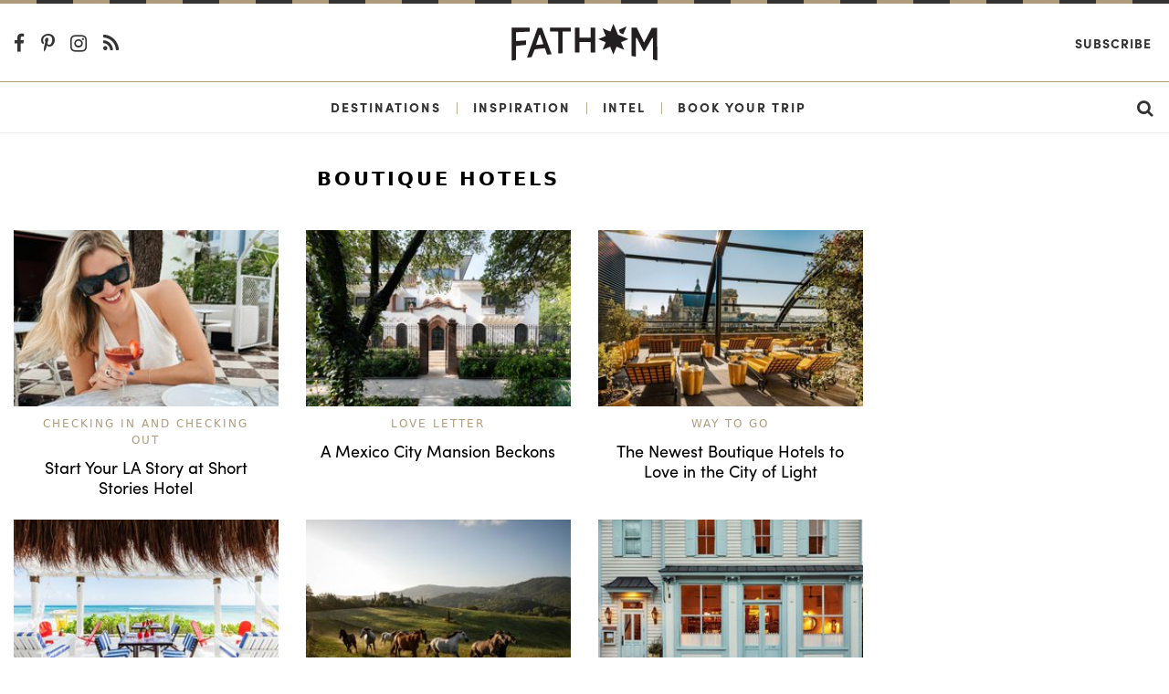

--- FILE ---
content_type: text/html; charset=utf-8
request_url: https://www.fathomaway.com/Boutique%20Hotels/
body_size: 6988
content:

<!DOCTYPE html>
<html lang="en">
  <head>
    <meta charset="utf-8" />
    <meta http-equiv="X-UA-Compatible" content="IE=edge,chrome=1" />

    <title>Boutique Hotels - Travel Stories on Fathom</title> </title>

    <meta name="description" content="" />
    <meta
      name="viewport"
      content="width=device-width, initial-scale=1, user-scalable=no"
    />

    <meta itemscope itemtype="https://schema.org/WebPage" />
    <meta
      property="og:site_name"
      content="Fathomaway.com"
      itemprop="publisher"
    />
    <meta type="og:url" content="https://www.fathomaway.com" />
    <meta name="msvalidate.01" content="BB6717AE4FD75E33945229D488F858A0" />

    
  <link rel="canonical" href="http://fathomaway.com">

  <meta name="description" content="Discover the world’s most interesting travel destinations through inspiring guides, stories, photos, itineraries, and insider advice." itemprop="description">
  <meta name="keywords" content="Fathom, travel guides, travel advice" itemprop="keywords">

  <meta property="og:title" content="Fathom - Travel Guides, Stories, Tips, and Reviews" itemprop="name" />
  <meta property="og:image:secure_url" content="https://s3.amazonaws.com/fathom_media/static/image/meta/fathom-home.jpg" itemprop="image" />
  <meta property="og:site_name" content="Fathomaway.com"/>

  <meta property="og:description" content="Discover the world’s most interesting travel destinations through inspiring guides, stories, photos, itineraries, and insider advice."/>

  <meta name="twitter:card" content="summary_large_image">
  <meta name="twitter:title" content="Fathom - Travel Guides, Stories, Tips, and Reviews">
  <meta name="twitter:url" content="http://fathomaway.com">
  <meta name="twitter:description" content="Discover the world’s most interesting travel destinations through inspiring guides, stories, photos, itineraries, and insider advice.">

  <meta property="twitter:image:src" content="https://s3.amazonaws.com/fathom_media/static/image/meta/fathom-home.jpg" itemprop="image" />

  <meta name="twitter:image:width" content="300">
  <meta name="twitter:creator" content="@FathomWaytoGo">


    <link rel="shortcut icon" href="/favicon.ico" />
    <link
      href="https://plus.google.com/111816046680765775394"
      rel="publisher"
    />

    <link
      rel="alternate"
      type="application/rss+xml"
      title="Fathomaway Feed"
      href="https://fathomaway.com/feed/"
    />

    <script>
  (function (i, s, o, g, r, a, m) {
  i['GoogleAnalyticsObject'] = r; i[r] = i[r] || function () {
    (i[r].q = i[r].q || []).push(arguments)
  }, i[r].l = 1 * new Date(); a = s.createElement(o),
    m = s.getElementsByTagName(o)[0]; a.async = 1; a.src = g; m.parentNode.insertBefore(a, m)
  })(window, document, 'script', 'https://www.google-analytics.com/analytics.js', 'ga');

  ga('create', 'UA-22764612-1', 'auto');
  ga('send', 'pageview');
</script>


<script>(function (w, d, s, l, i) {
  w[l] = w[l] || []; w[l].push({
    'gtm.start':
      new Date().getTime(), event: 'gtm.js'
  }); var f = d.getElementsByTagName(s)[0],
    j = d.createElement(s), dl = l != 'dataLayer' ? '&l=' + l : ''; j.async = true; j.src =
      'https://www.googletagmanager.com/gtm.js?id=' + i + dl; f.parentNode.insertBefore(j, f);
  })(window, document, 'script', 'dataLayer', 'GTM-WXQHZCV');</script>



    
    
    <script async src="https://cdn.tpdads.com/configs/fathomaway.js"></script>

    <script async src="https://securepubads.g.doubleclick.net/tag/js/gpt.js"></script>

    
  <script>
  var googletag = googletag || {};
  googletag.cmd = googletag.cmd || [];
</script>


    
    <script
      src="//instant.page/2.0.0"
      type="module"
      defer
      integrity="sha384-D7B5eODAUd397+f4zNFAVlnDNDtO1ppV8rPnfygILQXhqu3cUndgHvlcJR2Bhig8"
    ></script>

    <script>
      (function (d) {
        var config = {
            kitId: "lwh1qpc",
            scriptTimeout: 3000,
            async: true,
          },
          h = d.documentElement,
          t = setTimeout(function () {
            h.className =
              h.className.replace(/\bwf-loading\b/g, "") + " wf-inactive";
          }, config.scriptTimeout),
          tk = d.createElement("script"),
          f = false,
          s = d.getElementsByTagName("script")[0],
          a;
        h.className += " wf-loading";
        tk.src = "https://use.typekit.net/" + config.kitId + ".js";
        tk.async = true;
        tk.onload = tk.onreadystatechange = function () {
          a = this.readyState;
          if (f || (a && a != "complete" && a != "loaded")) return;
          f = true;
          clearTimeout(t);
          try {
            Typekit.load(config);
          } catch (e) {}
        };
        s.parentNode.insertBefore(tk, s);
      })(document);
    </script>

    <script
      type="text/javascript"
      src="https://s3.amazonaws.com/fathom_media/CACHE/js/005f346f3747.js"
    ></script>


    <link rel="stylesheet" href="https://s3.amazonaws.com/fathom_media/CACHE/css/376184b450af.css" type="text/css" /> <!-- Begin comScore Tag -->
<script>
  var _comscore = _comscore || [];
  _comscore.push({ c1: "2", c2: "25527306" });
  (function() {
    var s = document.createElement("script"), el = document.getElementsByTagName("script")[0]; s.async = true;
    s.src = (document.location.protocol == "https:" ? "https://sb" : "http://b") + ".scorecardresearch.com/beacon.js";
    el.parentNode.insertBefore(s, el);
  })();
</script>
<noscript>
  <img src="http://b.scorecardresearch.com/p?c1=2&c2=25527306&cv=2.0&cj=1" />
</noscript>
<!-- End comScore Tag -->


    <script
      async
      src="https://dlqe6njq49pwj.cloudfront.net/fp/Scripts/ffp-aws.js"
      data-cid="1191145403"
    ></script>

    <!-- Facebook Pixel Code -->
    <script>
      !(function (f, b, e, v, n, t, s) {
        if (f.fbq) return;
        n = f.fbq = function () {
          n.callMethod
            ? n.callMethod.apply(n, arguments)
            : n.queue.push(arguments);
        };
        if (!f._fbq) f._fbq = n;
        n.push = n;
        n.loaded = !0;
        n.version = "2.0";
        n.queue = [];
        t = b.createElement(e);
        t.async = !0;
        t.src = v;
        s = b.getElementsByTagName(e)[0];
        s.parentNode.insertBefore(t, s);
      })(
        window,
        document,
        "script",
        "https://connect.facebook.net/en_US/fbevents.js"
      );
      fbq("init", "300985870417677");
      fbq("track", "PageView");
    </script>
    <noscript
      ><img
        height="1"
        width="1"
        style="display: none"
        src="https://www.facebook.com/tr?id=300985870417677&ev=PageView&noscript=1"
    /></noscript>
    <!-- End Facebook Pixel Code -->

    <script async>
      (function (s, u, m, o, j, v) {
        j = u.createElement(m);
        v = u.getElementsByTagName(m)[0];
        j.async = 1;
        j.src = o;
        j.dataset.sumoSiteId =
          "59ffca3a8585cfb8d5e8248b7e6ba230ced39a4db371f5123974fb6c9936698a";
        v.parentNode.insertBefore(j, v);
      })(window, document, "script", "//load.sumo.com/");
    </script>

     
  </head>

  <body id=''>
    <noscript
      ><iframe
        src="https://www.googletagmanager.com/ns.html?id=GTM-WXQHZCV"
        height="0"
        width="0"
        style="display: none; visibility: hidden"
      ></iframe
    ></noscript>

    

<section class="ad__970_250">
  <!-- /7171198/Fathom_Search_970x250 -->
  <div id="dsk-banner-ad-b"></div>
  <div id="mob-banner-ad-b"></div>  
</section>



<div id="js-site-nav">
  <div class="rule ">
  <svg class="rule-svg" xmlns="http://www.w3.org/2000/svg" height="10">
    <line class="rule-svg__gold" x1="100%" y1="0" x2="0" y2="0" />
    <line class="rule-svg__black" x1="100%" y1="0" x2="0" y2="0"/>
  </svg>
</div>
  <div class="nav-primary-wrapper text-center">
    <header class="header container-fluid">
      <section class="row align-items-center nav-primary">
        <div class="col-4 col-md-7 text-left">
          <div class="hidden-sm-down">
            <a href="https://www.facebook.com/pages/Fathom-Way-to-Go/202163043150931"
  target="_blank" class="nav-social-link">
  <i class="fa fa-lg fa-facebook-f"></i>
</a>

<a href="http://pinterest.com/fathomwaytogo"
  target="_blank" class="nav-social-link">
  <i class="fa fa-lg fa-pinterest-p"></i>
</a>

<a href="http://instagram.com/fathomwaytogo"
  target="_blank" class="nav-social-link">
  <i class="fa fa-lg fa-instagram"></i>
</a>

<a href="http://fathomaway.com/postcards/feed/"
  target="_blank" class="nav-social-link">
  <i class="fa fa-lg fa-rss"></i>
</a>
          </div>
          <div id="js-nav" class="hidden-md-up nav__hamburger"></div>
        </div>
        <div class="col-16 col-md-10 text-center">
          <a href="/">
            <img src="https://s3.amazonaws.com/fathom_media/static/images/fathomaway_logo.svg"
            alt="Fathomaway.com" class="nav__brand" />
          </a>
        </div>

        <div class="col-4 col-md-7 text-right">
          <a
            href="https://fathomwaytogo.substack.com"
            class="hidden-sm-down ml-auto mr-1 nav-secondary__link nav-secondary__link--newsletter"
            >Subscribe</a
          >

          <a
            href="/search"
            class="hidden-md-up ml-auto mr-3 nav-mobile__search"
          >
            <i class="fa fa-lg fa-search"></i>
          </a>
        </div>
      </section>
    </header>
  </div>

  <div class="nav-secondary-wrapper text-center">
    <div class="container-fluid">
      <section
        class="row align-items-center justify-content-center hidden-sm-down nav-secondary"
      >
        <a
          href="/destinations/"
          class="nav-secondary__link ml-auto"
          id="destinations"
          >Destinations</a
        >
        <span class="nav-secondary__pipe">|</span>
        <a href="/inspiration/" class="nav-secondary__link" id="inspiration"
          >Inspiration</a
        >
        <span class="nav-secondary__pipe">|</span>
        <a href="/intel/" class="nav-secondary__link" id="intel"
          >Intel</a
        >
        <span class="nav-secondary__pipe">|</span>
        <a
          href="/fathom-launches-travel-planning-service?source=nav"
          class="nav-secondary__link"
          id="book"
          >Book Your Trip</a
        >

        <a href="/search" class="nav-secondary__link ml-auto mr-3">
          <i class="fa fa-lg fa-search"></i>
        </a>
      </section>
    </div>
    <div class="clearfix"></div>
  </div>

  <section
    id="js-nav-mobile"
    class="row align-items-center justify-content-center hidden-md-up nav-mobile"
  >
    <div class="col-24 text-center">
      <a href="/destinations" class="nav-mobile__link">Destinations</a>
    </div>

    <div class="col-24 text-center">
      <a href="/intel/" class="nav-mobile__link">Intel</a>
    </div>

    <div class="col-24 text-center">
      <a href="/inspiration/" class="nav-mobile__link">Inspiration</a>
    </div>

    <div class="col-24 text-center">
      <a
        href="/fathom-launches-travel-planning-service?source=nav"
        class="nav-mobile__link nav-mobile__link--book"
        >Book Your Trip</a
      >
    </div>

    <div class="col-24 text-center">
      <a
        href="https://fathomwaytogo.substack.com/"
        class="nav-mobile__link"
        target="_blank"
        >Subscribe</a
      >
    </div>

    <div class="text-center w-100 nav-mobile__social">
      <a href="https://www.facebook.com/pages/Fathom-Way-to-Go/202163043150931"
  target="_blank" class="nav-social-link">
  <i class="fa fa-lg fa-facebook-f"></i>
</a>

<a href="http://pinterest.com/fathomwaytogo"
  target="_blank" class="nav-social-link">
  <i class="fa fa-lg fa-pinterest-p"></i>
</a>

<a href="http://instagram.com/fathomwaytogo"
  target="_blank" class="nav-social-link">
  <i class="fa fa-lg fa-instagram"></i>
</a>

<a href="http://fathomaway.com/postcards/feed/"
  target="_blank" class="nav-social-link">
  <i class="fa fa-lg fa-rss"></i>
</a>
    </div>
  </section>
</div>


<section class="search">
  <div class="container-fluid">

    <div class="row">
      <div class="col-md-18">

        <div class="section__section-title">Boutique Hotels</div>

        <div class="row">
          
            <div class="col-lg-8 col-md-12">
              
<article class="content content--">

  

    <figure class="content__figure">

      <a href="/short-stories-hotel-los-angeles/" class="content__url">
        
          <img src="https://s3.amazonaws.com/fathom_media/photos/anna-petrow-in-los-angeles.jpg.270x180_q85_crop.jpg"
             class="content__image img-fluid  "
             alt="" >
        
      </a>

      <figcaption class="content__figcaption">
        
        <span class="content__main_tag">
          <a href="/Checking In and Checking Out">
            Checking In and Checking Out
          </a>
        </span>
        
        <a href="/short-stories-hotel-los-angeles/" class="content__url">
          <h6 class="content__title">Start Your LA Story at Short Stories Hotel</h6>
        </a>
      </figcaption>

    </figure>

  

</article>

            </div>
          
            <div class="col-lg-8 col-md-12">
              
<article class="content content--">

  

    <figure class="content__figure">

      <a href="/casa-polanco-mexico-city/" class="content__url">
        
          <img src="https://s3.amazonaws.com/fathom_media/photos/casa-polanco-ext-mexico-city.jpg.270x180_q85_crop.jpg"
             class="content__image img-fluid  "
             alt="" >
        
      </a>

      <figcaption class="content__figcaption">
        
        <span class="content__main_tag">
          <a href="/Love Letter">
            Love Letter
          </a>
        </span>
        
        <a href="/casa-polanco-mexico-city/" class="content__url">
          <h6 class="content__title">A Mexico City Mansion Beckons</h6>
        </a>
      </figcaption>

    </figure>

  

</article>

            </div>
          
            <div class="col-lg-8 col-md-12">
              
<article class="content content--">

  

    <figure class="content__figure">

      <a href="/favorite-new-boutique-hotels-paris/" class="content__url">
        
          <img src="https://s3.amazonaws.com/fathom_media/photos/roof-bain-de-soleil-hotel-madame-reve.jpg.270x180_q85_crop.jpg"
             class="content__image img-fluid  "
             alt="" >
        
      </a>

      <figcaption class="content__figcaption">
        
        <span class="content__main_tag">
          <a href="/Way to Go">
            Way to Go
          </a>
        </span>
        
        <a href="/favorite-new-boutique-hotels-paris/" class="content__url">
          <h6 class="content__title">The Newest Boutique Hotels to Love in the City of Light</h6>
        </a>
      </figcaption>

    </figure>

  

</article>

            </div>
          
            <div class="col-lg-8 col-md-12">
              
<article class="content content--">

  

    <figure class="content__figure">

      <a href="/hotel-esencia-quintana-roo-mexico-overview/" class="content__url">
        
          <img src="https://s3.amazonaws.com/fathom_media/photos/Hotel-Esencia-Mexico-beach-dining-Tanveer-Badal.jpg.270x180_q85_crop.jpg"
             class="content__image img-fluid  "
             alt="" >
        
      </a>

      <figcaption class="content__figcaption">
        
        <span class="content__main_tag">
          <a href="/Hotel Spotlight">
            Hotel Spotlight
          </a>
        </span>
        
        <a href="/hotel-esencia-quintana-roo-mexico-overview/" class="content__url">
          <h6 class="content__title">A Little Treasure and an Open Secret on the Mexican Riviera</h6>
        </a>
      </figcaption>

    </figure>

  

</article>

            </div>
          
            <div class="col-lg-8 col-md-12">
              
<article class="content content--">

  

    <figure class="content__figure">

      <a href="/covid-escape-travel-ideas/" class="content__url">
        
          <img src="https://s3.amazonaws.com/fathom_media/photos/reschio-wild-and-free-italy.jpg.270x180_q85_crop.jpg"
             class="content__image img-fluid  "
             alt="Hotel Castello di Reschio." >
        
      </a>

      <figcaption class="content__figcaption">
        
        <span class="content__main_tag">
          <a href="/The Roundup">
            The Roundup
          </a>
        </span>
        
        <a href="/covid-escape-travel-ideas/" class="content__url">
          <h6 class="content__title">Get Out There! 20 Covid-Era Excuses to Travel Again</h6>
        </a>
      </figcaption>

    </figure>

  

</article>

            </div>
          
            <div class="col-lg-8 col-md-12">
              
<article class="content content--">

  

    <figure class="content__figure">

      <a href="/post-house-inn-mt-pleasant-south-carolina-review/" class="content__url">
        
          <img src="https://s3.amazonaws.com/fathom_media/photos/Post_House_Exterior_Blues.jpg.270x180_q85_crop.jpg"
             class="content__image img-fluid  "
             alt="" >
        
      </a>

      <figcaption class="content__figcaption">
        
        <span class="content__main_tag">
          <a href="/Checking In and Checking Out">
            Checking In and Checking Out
          </a>
        </span>
        
        <a href="/post-house-inn-mt-pleasant-south-carolina-review/" class="content__url">
          <h6 class="content__title">For Lovebirds, a Sweet Lowcountry Stay</h6>
        </a>
      </figcaption>

    </figure>

  

</article>

            </div>
          
            <div class="col-lg-8 col-md-12">
              
<article class="content content--">

  

    <figure class="content__figure">

      <a href="/hotels-upstate-new-york-under-250-night/" class="content__url">
        
          <img src="https://s3.amazonaws.com/fathom_media/photos/inns-of-aurora-rowland-house-MAIN.jpg.270x180_q85_crop.jpg"
             class="content__image img-fluid  "
             alt="Inns of Aurora" >
        
      </a>

      <figcaption class="content__figcaption">
        
        <span class="content__main_tag">
          <a href="/The Roundup">
            The Roundup
          </a>
        </span>
        
        <a href="/hotels-upstate-new-york-under-250-night/" class="content__url">
          <h6 class="content__title">5 — Affordable! — Fall Weekend Escapes in Upstate New York</h6>
        </a>
      </figcaption>

    </figure>

  

</article>

            </div>
          
            <div class="col-lg-8 col-md-12">
              
<article class="content content--">

  

    <figure class="content__figure">

      <a href="/grand-pigalle-hotel-review-paris-france/" class="content__url">
        
          <img src="https://s3.amazonaws.com/fathom_media/photos/Grand-Pigalle-Paris-Neighborhood.jpg.270x180_q85_crop.jpg"
             class="content__image img-fluid  "
             alt="All photos courtesy of Grand Pigalle." >
        
      </a>

      <figcaption class="content__figcaption">
        
        <span class="content__main_tag">
          <a href="/Hotel Spotlight">
            Hotel Spotlight
          </a>
        </span>
        
        <a href="/grand-pigalle-hotel-review-paris-france/" class="content__url">
          <h6 class="content__title">A Guest Walks Into a Bar (and Bedroom) in Paris ...</h6>
        </a>
      </figcaption>

    </figure>

  

</article>

            </div>
          
            <div class="col-lg-8 col-md-12">
              
<article class="content content--">

  

    <figure class="content__figure">

      <a href="/best-budget-hotels-paris/" class="content__url">
        
          <img src="https://s3.amazonaws.com/fathom_media/photos/paris-main-john-towner-unsplash.jpg.270x180_q85_crop.jpg"
             class="content__image img-fluid  "
             alt="Paris, France" >
        
      </a>

      <figcaption class="content__figcaption">
        
        <span class="content__main_tag">
          <a href="/The Roundup">
            The Roundup
          </a>
        </span>
        
        <a href="/best-budget-hotels-paris/" class="content__url">
          <h6 class="content__title">12 Fabulous Parisian Budget Hotels</h6>
        </a>
      </figcaption>

    </figure>

  

</article>

            </div>
          
            <div class="col-lg-8 col-md-12">
              
<article class="content content--">

  

    <figure class="content__figure">

      <a href="/european-hotel-designer-interview-saar-zafrir/" class="content__url">
        
          <img src="https://s3.amazonaws.com/fathom_media/photos/Sir_Savigny-bed_room-image_Credit_Steve_Herud.jpg.1200x800_q85.jpg.270x180_q85_crop.jpg"
             class="content__image img-fluid  "
             alt="Sir Savigny" >
        
      </a>

      <figcaption class="content__figcaption">
        
        <span class="content__main_tag">
          <a href="/The Interview">
            The Interview
          </a>
        </span>
        
        <a href="/european-hotel-designer-interview-saar-zafrir/" class="content__url">
          <h6 class="content__title">Inside the Mind of Saar Zafrir, Europe’s Standout New Hotel Designer</h6>
        </a>
      </figcaption>

    </figure>

  

</article>

            </div>
          
            <div class="col-lg-8 col-md-12">
              
<article class="content content--">

  

    <figure class="content__figure">

      <a href="/victoria-australia-photo-tour/" class="content__url">
        
          <img src="https://s3.amazonaws.com/fathom_media/photos/1-phillip-island-australia-larkin-clark.jpg.270x180_q85_crop.jpg"
             class="content__image img-fluid  "
             alt="The Nobbies on Phillip Island, Australia" >
        
      </a>

      <figcaption class="content__figcaption">
        
        <span class="content__main_tag">
          <a href="/Eye Candy">
            Eye Candy
          </a>
        </span>
        
        <a href="/victoria-australia-photo-tour/" class="content__url">
          <h6 class="content__title">Victoria, Australia: Where Every Stop Is a Photo Op</h6>
        </a>
      </figcaption>

    </figure>

  

</article>

            </div>
          
            <div class="col-lg-8 col-md-12">
              
<article class="content content--">

  

    <figure class="content__figure">

      <a href="/fall-2017-best-hotel-openings/" class="content__url">
        
          <img src="https://s3.amazonaws.com/fathom_media/photos/sanders-copenhagen-denmark-lead.jpg.270x180_q85_crop.jpg"
             class="content__image img-fluid  "
             alt="Sandres Hotel - Copenhagen, Denmark" >
        
      </a>

      <figcaption class="content__figcaption">
        
        <span class="content__main_tag">
          <a href="/New and Now">
            New and Now
          </a>
        </span>
        
        <a href="/fall-2017-best-hotel-openings/" class="content__url">
          <h6 class="content__title">The 20 Hottest Hotel Openings of Late 2017</h6>
        </a>
      </figcaption>

    </figure>

  

</article>

            </div>
          
            <div class="col-lg-8 col-md-12">
              
<article class="content content--">

  

    <figure class="content__figure">

      <a href="/como-the-halkin-london-england-hotel-review/" class="content__url">
        
          <img src="https://s3.amazonaws.com/fathom_media/photos/1-london-como-the-halkin-exterior.jpg.270x180_q85_crop.jpg"
             class="content__image img-fluid  "
             alt="COMO The Halkin - London, England" >
        
      </a>

      <figcaption class="content__figcaption">
        
        <span class="content__main_tag">
          <a href="/Hotel Spotlight">
            Hotel Spotlight
          </a>
        </span>
        
        <a href="/como-the-halkin-london-england-hotel-review/" class="content__url">
          <h6 class="content__title">A Serene Retreat in the Heart of London</h6>
        </a>
      </figcaption>

    </figure>

  

</article>

            </div>
          
            <div class="col-lg-8 col-md-12">
              
<article class="content content--">

  

    <figure class="content__figure">

      <a href="/winter-holiday-2017-solo-travel-ideas/" class="content__url">
        
          <img src="https://s3.amazonaws.com/fathom_media/photos/Tbilisi-Fabrika-Hostel-Bedroom-Main.jpg.270x180_q85_crop.jpg"
             class="content__image img-fluid  "
             alt="Fabrika Hostel, Tbilisi" >
        
      </a>

      <figcaption class="content__figcaption">
        
        <span class="content__main_tag">
          <a href="/The Roundup">
            The Roundup
          </a>
        </span>
        
        <a href="/winter-holiday-2017-solo-travel-ideas/" class="content__url">
          <h6 class="content__title">Make the Most of Your Holidays: 6 Hotels for Solo Adventures (Starting at $8)</h6>
        </a>
      </figcaption>

    </figure>

  

</article>

            </div>
          
            <div class="col-lg-8 col-md-12">
              
<article class="content content--">

  

    <figure class="content__figure">

      <a href="/the-best-boutique-hotels-lisbon-portugal/" class="content__url">
        
          <img src="https://s3.amazonaws.com/fathom_media/photos/Valverde-Patio.jpg.270x180_q85_crop.jpg"
             class="content__image img-fluid  "
             alt="Lisbon, Portugal" >
        
      </a>

      <figcaption class="content__figcaption">
        
        <span class="content__main_tag">
          <a href="/The Roundup">
            The Roundup
          </a>
        </span>
        
        <a href="/the-best-boutique-hotels-lisbon-portugal/" class="content__url">
          <h6 class="content__title">Seven Cool Boutique Hotels in Lisbon</h6>
        </a>
      </figcaption>

    </figure>

  

</article>

            </div>
          
            <div class="col-lg-8 col-md-12">
              
<article class="content content--">

  

    <figure class="content__figure">

      <a href="/verride-palacio-santa-catarina-photo-tour-lisbon-portugal/" class="content__url">
        
          <img src="https://s3.amazonaws.com/fathom_media/photos/lead-verride-palacio-santa-catarina-lisbon-portugal.jpg.270x180_q85_crop.jpg"
             class="content__image img-fluid  "
             alt="Queen&#39;s Suite at Verride Palacio Santa Catarina" >
        
      </a>

      <figcaption class="content__figcaption">
        
        <span class="content__main_tag">
          <a href="/New and Now">
            New and Now
          </a>
        </span>
        
        <a href="/verride-palacio-santa-catarina-photo-tour-lisbon-portugal/" class="content__url">
          <h6 class="content__title">Take a Peek Inside Lisbon&#39;s Most Beautiful New Hotel</h6>
        </a>
      </figcaption>

    </figure>

  

</article>

            </div>
          
            <div class="col-lg-8 col-md-12">
              
<article class="content content--">

  

    <figure class="content__figure">

      <a href="/review-gladstone-hotel-toronto/" class="content__url">
        
          <img src="https://s3.amazonaws.com/fathom_media/photos/Toronto-Gladstone-Hotel-Zeilder-Room.jpg.270x180_q85_crop.jpg"
             class="content__image img-fluid  "
             alt="Gladstone Hotel, Toronto" >
        
      </a>

      <figcaption class="content__figcaption">
        
        <span class="content__main_tag">
          <a href="/Hotel Spotlight">
            Hotel Spotlight
          </a>
        </span>
        
        <a href="/review-gladstone-hotel-toronto/" class="content__url">
          <h6 class="content__title">Toronto&#39;s Gladstone Hotel Takes Sleeping with Art to the Next Level</h6>
        </a>
      </figcaption>

    </figure>

  

</article>

            </div>
          
            <div class="col-lg-8 col-md-12">
              
<article class="content content--">

  

    <figure class="content__figure">

      <a href="/rosewood-tuckers-point-hotel-review/" class="content__url">
        
          <img src="https://s3.amazonaws.com/fathom_media/photos/rosewood-tuckers-point-lead.jpg.270x180_q85_crop.jpg"
             class="content__image img-fluid  "
             alt="Rosewood Tucker&#39;s Point" >
        
      </a>

      <figcaption class="content__figcaption">
        
        <span class="content__main_tag">
          <a href="/Checking In and Checking Out">
            Checking In and Checking Out
          </a>
        </span>
        
        <a href="/rosewood-tuckers-point-hotel-review/" class="content__url">
          <h6 class="content__title">The Short and Long of It at Bermuda&#39;s Rosewood Tucker’s Point</h6>
        </a>
      </figcaption>

    </figure>

  

</article>

            </div>
          
            <div class="col-lg-8 col-md-12">
              
<article class="content content--">

  

    <figure class="content__figure">

      <a href="/casa-laguna-hotel-and-spa-review/" class="content__url">
        
          <img src="https://s3.amazonaws.com/fathom_media/photos/1-casa-laguna-lobby-laguna-beach-california.jpg.270x180_q85_crop.jpg"
             class="content__image img-fluid  "
             alt="Casa Laguna Hotel &amp; Spa lobby" >
        
      </a>

      <figcaption class="content__figcaption">
        
        <span class="content__main_tag">
          <a href="/Checking In and Checking Out">
            Checking In and Checking Out
          </a>
        </span>
        
        <a href="/casa-laguna-hotel-and-spa-review/" class="content__url">
          <h6 class="content__title">On California&#39;s Southern Coast: A Historical Gem With a New Look</h6>
        </a>
      </figcaption>

    </figure>

  

</article>

            </div>
          
            <div class="col-lg-8 col-md-12">
              
<article class="content content--">

  

    <figure class="content__figure">

      <a href="/review-one-night-app/" class="content__url">
        
          <img src="https://s3.amazonaws.com/fathom_media/photos/One-Night-App-main.jpg.270x180_q85_crop.jpg"
             class="content__image img-fluid  "
             alt="One Night App" >
        
      </a>

      <figcaption class="content__figcaption">
        
        <span class="content__main_tag">
          <a href="/Travel Hacks">
            Travel Hacks
          </a>
        </span>
        
        <a href="/review-one-night-app/" class="content__url">
          <h6 class="content__title">Is This the Easiest Way to Book a Staycation?</h6>
        </a>
      </figcaption>

    </figure>

  

</article>

            </div>
          
            <div class="col-lg-8 col-md-12">
              
<article class="content content--">

  

    <figure class="content__figure">

      <a href="/checking-in-hotel-villa-brown-jerusalem/" class="content__url">
        
          <img src="https://s3.amazonaws.com/fathom_media/photos/Veranda.jpg.270x180_q85_crop.jpg"
             class="content__image img-fluid  "
             alt="" >
        
      </a>

      <figcaption class="content__figcaption">
        
        <span class="content__main_tag">
          <a href="/Checking In and Checking Out">
            Checking In and Checking Out
          </a>
        </span>
        
        <a href="/checking-in-hotel-villa-brown-jerusalem/" class="content__url">
          <h6 class="content__title">In Jerusalem, Boutique Opulence Without the Ungodly Price</h6>
        </a>
      </figcaption>

    </figure>

  

</article>

            </div>
          
            <div class="col-lg-8 col-md-12">
              
<article class="content content--">

  

    <figure class="content__figure">

      <a href="/best-new-hotels-nashville/" class="content__url">
        
          <img src="https://s3.amazonaws.com/fathom_media/photos/Nashville-Thompson-Lobby-Main.jpg.270x180_q85_crop.jpg"
             class="content__image img-fluid  "
             alt="Thompson Nashville, The Gulch." >
        
      </a>

      <figcaption class="content__figcaption">
        
        <span class="content__main_tag">
          <a href="/The Roundup">
            The Roundup
          </a>
        </span>
        
        <a href="/best-new-hotels-nashville/" class="content__url">
          <h6 class="content__title">Where to Stay in Nashville Right Now</h6>
        </a>
      </figcaption>

    </figure>

  

</article>

            </div>
          
            <div class="col-lg-8 col-md-12">
              
<article class="content content--">

  

    <figure class="content__figure">

      <a href="/stockholm-mini-guide/" class="content__url">
        
          <img src="https://s3.amazonaws.com/fathom_media/photos/stockholm-sweden-matias-larhag-unsplash.jpg.270x180_q85_crop.jpg"
             class="content__image img-fluid  "
             alt="Stockholm, Sweden" >
        
      </a>

      <figcaption class="content__figcaption">
        
        <span class="content__main_tag">
          <a href="/On the Wish List">
            On the Wish List
          </a>
        </span>
        
        <a href="/stockholm-mini-guide/" class="content__url">
          <h6 class="content__title">Anywhere But Here: A Quick Hit List for Stockholm</h6>
        </a>
      </figcaption>

    </figure>

  

</article>

            </div>
          
            <div class="col-lg-8 col-md-12">
              
<article class="content content--">

  

    <figure class="content__figure">

      <a href="/review-almaha-marrakech/" class="content__url">
        
          <img src="https://s3.amazonaws.com/fathom_media/photos/Almaha-Marrakech-Salon-Pixels.jpg.270x180_q85_crop.jpg"
             class="content__image img-fluid  "
             alt="Pixel Lounge, Almaha Marrakech." >
        
      </a>

      <figcaption class="content__figcaption">
        
        <span class="content__main_tag">
          <a href="/Checking In and Checking Out">
            Checking In and Checking Out
          </a>
        </span>
        
        <a href="/review-almaha-marrakech/" class="content__url">
          <h6 class="content__title">A New Riad in Old Marrakech</h6>
        </a>
      </figcaption>

    </figure>

  

</article>

            </div>
          
        </div>

      </div>

      <div class="col-md-6">
        <div class="banner">
          <!-- /7171198/Fathom_Search_300x600 -->
          <div id="dsk-box-ad-a"></div>
          <div id="mob-box-ad-a"></div>  
        </div>
      </div>
    </div>

    <div class="d-flex justify-content-center">
      
<div class="pagination">
    
        <span class="pagination__link disabled prev">&lsaquo;&lsaquo;</span>
    
    
        
            
                <span class="pagination__link pagination__link--active">1</span>
            
        
    
        
            
                <a href="?page=2" class="pagination__link">2</a>
            
        
    
    
        <a href="?page=2" class="pagination__link next"> &rsaquo;&rsaquo;</a>
    
</div>


    </div>

  </div>
</section>

<div class="p-2 text-center">
  <!-- /7171198/Fathom_Search_Bottom_728x90 -->
  <div id="dsk-banner-ad-c"></div>
  <div id="mob-banner-ad-c"></div>  
</div>

 <div class="rule mt-5">
  <svg class="rule-svg" xmlns="http://www.w3.org/2000/svg" height="10">
    <line class="rule-svg__gold" x1="100%" y1="0" x2="0" y2="0" />
    <line class="rule-svg__black" x1="100%" y1="0" x2="0" y2="0"/>
  </svg>
</div>
<footer class="footer pt-3">
  <div class="container-fluid">
    <div class="row mt-3">
      <div class="footer__links col-lg-5 mb-1">
        <h6><a href="/about">About us</a></h6>
        <h6><a href="/press">Press</a></h6>
        <h6><a href="/editorial">Editorial policy</a></h6>
      </div>

      <div class="footer__links col-lg-5 mb-1">
        <h6><a href="/advertising">Advertising</a></h6>
        <h6><a href="/contact">Contact us</a></h6>
        <h6><a href="/privacy">Privacy</a></h6>
      </div>

      <div class="col-lg-4 push-lg-10 mb-3">
        <div class="row justify-content-center">
          <div
            class="flex-middle footer__social-wrapper justify-content-center"
          >
            <a
              href="https://www.facebook.com/pages/Fathom-Way-to-Go/202163043150931"
              target="_blank"
              class="footer__icon-social"
              ><i class="fa fa-lg fa-facebook-f"></i
            ></a>
            <a
              href="http://twitter.com/fathomwaytogo"
              target="_blank"
              class="footer__icon-social"
              ><i class="fa fa-lg fa-twitter"></i
            ></a>
            <a
              href="http://pinterest.com/fathomwaytogo"
              target="_blank"
              class="footer__icon-social"
              ><i class="fa fa-lg fa-pinterest-p"></i
            ></a>
            <a
              href="http://fathomwaytogo.tumblr.com/"
              target="_blank"
              class="footer__icon-social"
              ><i class="fa fa-lg fa-tumblr"></i
            ></a>
            <a
              href="http://instagram.com/fathomwaytogo"
              target="_blank"
              class="footer__icon-social"
              ><i class="fa fa-lg fa-instagram"></i
            ></a>
            <a
              href="http://fathomaway.com/postcards/feed/"
              target="_blank"
              class="footer__icon-social"
              ><i class="fa fa-lg fa-rss"></i
            ></a>
          </div>
        </div>
      </div>

      <div class="footer__links col-lg-5 mb-1">
        <h6>
          <a href="https://fathomwaytogo.substack.com"
            >SUBSCRIBE</a
          >
        </h6>
      </div>

      <div class="col-lg-4 pull-lg-10 mb-2 text-center footer-logo">
        <img src="https://s3.amazonaws.com/fathom_media/static/images/logo_compass.png" alt="fathomaway" />
      </div>
    </div>
  </div>
</footer>

<section class="footer-bar">
  <div class="container-fluid">
    <div class="row">
      <div class="col-sm-24 col-md-12 text-center text-sm-left">
        <span>&copy; 2026 Fathom Unlimited</span>
      </div>
      <div class="col-sm-24 col-md-12 text-md-right text-sm-center text-center">
        <a href="/terms"><span>Terms &amp; conditions</span></a>
      </div>
    </div>
  </div>
</section>


  <script type="text/javascript" src="https://s3.amazonaws.com/fathom_media/CACHE/js/db054b0be4ec.js"></script>

    <script
      async
      defer
      data-pin-hover="true"
      data-pin-tall="true"
      src="//assets.pinterest.com/js/pinit.js"
    ></script>
  </body>
</html>


--- FILE ---
content_type: application/javascript; charset=utf-8
request_url: https://fundingchoicesmessages.google.com/f/AGSKWxW-ailUS-IYByRRNbLYUj3pBA6RCTMoiwOKnEVCbVvo7xN_7U9ky_cuVam4MVqjBXP4hMgjnXQ-5423cF58r9co9D8lTm-FbUWZDJ1zAQFxOh-H-0_0L1CUrfQF7RortqBIv1Ucw1jYkd67cbmJia-bzhJu5u8LfGiCmewUUdIMuFn-XKzCf72Ip2VL/__728-90_/adlayer./static-ad-/adv/skin./ad?data=
body_size: -1289
content:
window['a92f07fa-bd47-4d17-bec3-1d9a447d2ef2'] = true;

--- FILE ---
content_type: application/javascript; charset=utf-8
request_url: https://fundingchoicesmessages.google.com/f/AGSKWxU-td8Yzk-hXBoagf1X7miDYNwftxuRG20878ZmrWvpI3SAG7tzPR_CkH45MOy4nEpWQnP_PgnOOA3qaTmqNk1VMuVLCa4NsJ-aW_zdaTaknojz3Dv1bDQ7y-8aWOYVK_0JxI0SUA==?fccs=W251bGwsbnVsbCxudWxsLG51bGwsbnVsbCxudWxsLFsxNzY5MjUzOTc4LDc4MDAwMDAwMF0sbnVsbCxudWxsLG51bGwsW251bGwsWzcsOSw2XSxudWxsLDIsbnVsbCwiZW4iLG51bGwsbnVsbCxudWxsLG51bGwsbnVsbCwzXSwiaHR0cHM6Ly93d3cuZmF0aG9tYXdheS5jb20vQm91dGlxdWUlMjBIb3RlbHMvIixudWxsLFtbOCwiazYxUEJqbWs2TzAiXSxbOSwiZW4tVVMiXSxbMTksIjIiXSxbMTcsIlswXSJdLFsyNCwiIl0sWzI5LCJmYWxzZSJdXV0
body_size: 219
content:
if (typeof __googlefc.fcKernelManager.run === 'function') {"use strict";this.default_ContributorServingResponseClientJs=this.default_ContributorServingResponseClientJs||{};(function(_){var window=this;
try{
var qp=function(a){this.A=_.t(a)};_.u(qp,_.J);var rp=function(a){this.A=_.t(a)};_.u(rp,_.J);rp.prototype.getWhitelistStatus=function(){return _.F(this,2)};var sp=function(a){this.A=_.t(a)};_.u(sp,_.J);var tp=_.ed(sp),up=function(a,b,c){this.B=a;this.j=_.A(b,qp,1);this.l=_.A(b,_.Pk,3);this.F=_.A(b,rp,4);a=this.B.location.hostname;this.D=_.Fg(this.j,2)&&_.O(this.j,2)!==""?_.O(this.j,2):a;a=new _.Qg(_.Qk(this.l));this.C=new _.dh(_.q.document,this.D,a);this.console=null;this.o=new _.mp(this.B,c,a)};
up.prototype.run=function(){if(_.O(this.j,3)){var a=this.C,b=_.O(this.j,3),c=_.fh(a),d=new _.Wg;b=_.hg(d,1,b);c=_.C(c,1,b);_.jh(a,c)}else _.gh(this.C,"FCNEC");_.op(this.o,_.A(this.l,_.De,1),this.l.getDefaultConsentRevocationText(),this.l.getDefaultConsentRevocationCloseText(),this.l.getDefaultConsentRevocationAttestationText(),this.D);_.pp(this.o,_.F(this.F,1),this.F.getWhitelistStatus());var e;a=(e=this.B.googlefc)==null?void 0:e.__executeManualDeployment;a!==void 0&&typeof a==="function"&&_.To(this.o.G,
"manualDeploymentApi")};var vp=function(){};vp.prototype.run=function(a,b,c){var d;return _.v(function(e){d=tp(b);(new up(a,d,c)).run();return e.return({})})};_.Tk(7,new vp);
}catch(e){_._DumpException(e)}
}).call(this,this.default_ContributorServingResponseClientJs);
// Google Inc.

//# sourceURL=/_/mss/boq-content-ads-contributor/_/js/k=boq-content-ads-contributor.ContributorServingResponseClientJs.en_US.k61PBjmk6O0.es5.O/d=1/exm=ad_blocking_detection_executable,kernel_loader,loader_js_executable,web_iab_tcf_v2_signal_executable/ed=1/rs=AJlcJMztj-kAdg6DB63MlSG3pP52LjSptg/m=cookie_refresh_executable
__googlefc.fcKernelManager.run('\x5b\x5b\x5b7,\x22\x5b\x5bnull,\\\x22fathomaway.com\\\x22,\\\x22AKsRol9rCgWsZCjThfaclFDIjkQFSkRAiEPCO5mtFv1GS0f-HjqF9kquU2IoTY43Onb7KfrRp66_3Nb2J1A56YGslD8qOlmpIkuOvXyKbFqPmc7ELkl11Xpzh6ym-3iCErh2l4GeQNt6GCG4BEmPcn-j9UPBc8j5tQ\\\\u003d\\\\u003d\\\x22\x5d,null,\x5b\x5bnull,null,null,\\\x22https:\/\/fundingchoicesmessages.google.com\/f\/AGSKWxVmKcuiUlRduEX3QU6VV5Svu3P1zx8lxvhpX-MwZZKKvdtFfMIfZAMiUoPk_67cNe3H2y-p0BItWzw_yXhaiPlWfjirMc5vo8cjBI1xQDORRY9WvtJaS3RNr9SqRKUt78h56IZmZg\\\\u003d\\\\u003d\\\x22\x5d,null,null,\x5bnull,null,null,\\\x22https:\/\/fundingchoicesmessages.google.com\/el\/AGSKWxU044anEwokCxxn-NvbyeHBwml95nEA6pzvSgKb0CqDOp1tsYEQNeTW3lziOPRenXTeuyNqEBqWH1gY2L2FrpBABdLDK_8_t_Y3apot0KGVw8CV83ZzSOtQqIuJrdxueceqHp4b8g\\\\u003d\\\\u003d\\\x22\x5d,null,\x5bnull,\x5b7,9,6\x5d,null,2,null,\\\x22en\\\x22,null,null,null,null,null,3\x5d,null,\\\x22Privacy and cookie settings\\\x22,\\\x22Close\\\x22,null,null,null,\\\x22Managed by Google. Complies with IAB TCF. CMP ID: 300\\\x22\x5d,\x5b2,1\x5d\x5d\x22\x5d\x5d,\x5bnull,null,null,\x22https:\/\/fundingchoicesmessages.google.com\/f\/AGSKWxW16TY9N1wSjodBcdbSEhD1lTAx0wJJVLhRgT2-Lmwvd84V72l7CER8_tBAt0418xwJcSiJKtlvZkds5qv-0P-dDiRdh_9LOTWYJeuJYi9VYqorzwqAIaesTKZIn2dq9ZQeJbskbQ\\u003d\\u003d\x22\x5d\x5d');}